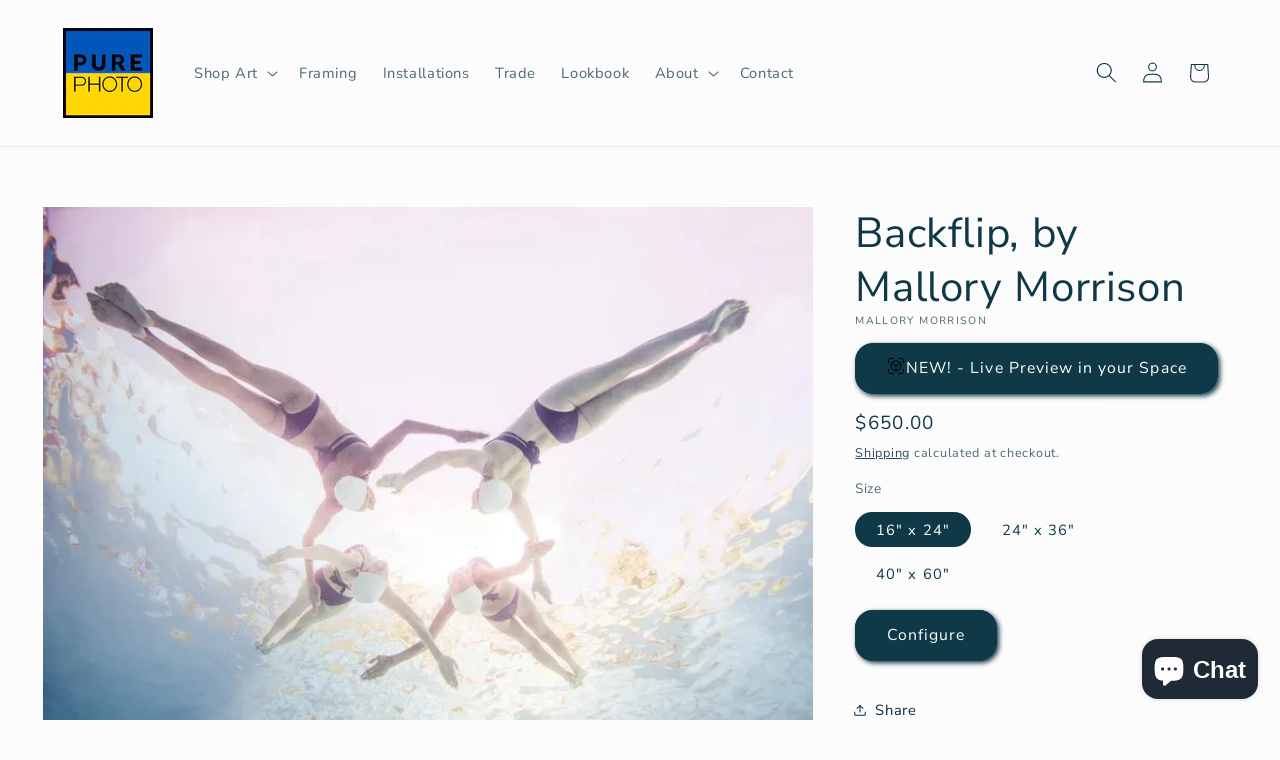

--- FILE ---
content_type: text/html;charset=UTF-8
request_url: https://node1.itoris.com/dpo/storefront/include.js?controller=GetOptionConfig&shop=purephoto-8621.myshopify.com
body_size: 4115
content:
<div id="itoris_dynamicproductoptions_add_to_cart_configure" style="display: none;">
    <button type="button" class="button btn">
        <span><span>Configure</span></span>
    </button>
</div>
<div id="itoris_dynamicproductoptions_popup_mask" style="display: none;"></div>
<div id="itoris_dynamicproductoptions_popup" style="display: none;">
    <div id="itoris_dynamicproductoptions_popup_close_icon"></div>
    <h2 class="popup-title">Configure Product</h2>
    <div class="product-options-bottom">
        <button id="itoris_dynamicproductoptions_popup_button_cancel" type="button" class="button"><span><span>Cancel</span></span></button>
        <div class="add-to-box">
            <span id="itoris_dynamicproductoptions_popup_price"></span>
            <button id="itoris_dynamicproductoptions_popup_button_apply" type="button" class="button"><span><span>Apply</span></span></button>
            <span class="or">OR</span>
            <div class="add-to-cart">
                <label for="qty">Qty:</label>
                <input type="text" name="qty" id="itoris_dynamicoptions_qty" maxlength="12" value="" title="Qty" class="input-text qty" />
                                <button type="button" title="Add to Cart" id="itoris_dynamicoptions_add_to_cart" class="button btn-cart"><span><span>Add to Cart</span></span></button>
            </div>
        </div>
    </div>
</div>
<div id="itoris_dynamicproductoptions_configuration" style="display: none;">
    <ul></ul>
    <button id="itoris_dynamicproductoptions_button_edit" type="button" class="button"><span><span>Edit</span></span></button>
</div>
<div id="itoris_dynamicproductoptions">
                                                                        <div id="fieldset-section-1" class="fieldset fieldset-section-1">
                            <table class="form-list option-fields-cols-1">
                                            <tr class="fields">
                                                                                                                                                                                                                                                                                    <td>
                                            <div id="dynamic_option_id_1001" class="field">
                                                                                                    <label class="required">Would you like to add a custom frame?</label>                                                                                                <div class="control">
    <select name="options[1001]" id="select_1001" class=" product-custom-option admin__control-select" validation="{&quot;required&quot;:true}" title="">
                <option value="10001" price="0.00">No frame / Print only </option><option value="10002" price="0.00">Shadow Box Frame, no border.  The photo is mounted and set back from the plexiglass in the frame to give it depth. </option><option value="10003" price="0.00">Gallery Frame with Mat.  Classic look that works in any environment. </option><option value="10004" price="0.00">Face Mount to Plexi.  Offers a crystal clear view of the photo by pressure mounting the glossy print directly onto ¼&quot; plexiglass. </option>    </select>
</div>
                                            </div>
                                        </td>
                                                            </tr>
                                            <tr class="fields">
                                                                                                                                                                                                                                                                                                                                                                                                                                <td>
                                            <div id="dynamic_option_id_1002" class="field">
                                                                                                    <label class="required">Print size, for Shadow Box Frame</label>                                                                                                <div class="control">
    <select name="options[1002]" id="select_1002" class=" product-custom-option admin__control-select" validation="{&quot;required&quot;:true}" title="">
        <option value="" >Select the size range that your UNFRAMED PRINT falls into:</option>        <option value="10005" price="295.00">up to 20&quot;x24&quot; (&lt;90 linear inches) +$295.00</option><option value="10006" price="395.00">up to 24&quot;x36&quot; (91-120 linear inches) +$395.00</option><option value="10007" price="595.00">up to 36&quot;x48&quot; (121-180 linear incues) +$595.00</option><option value="10008" price="995.00">up to 40&quot;x60&quot; (181-200 linear inches) +$995.00</option><option value="10009" price="1495.00">up to 48&quot;x72&quot; (201-240 linear inches) +$1,495.00</option><option value="10010" price="1995.00">up to 60&quot;x96&quot; (241-320 linear inches) +$1,995.00</option>    </select>
</div>
                                            </div>
                                        </td>
                                                            </tr>
                                            <tr class="fields">
                                                                                                                                                                                                                                                                                                                                                                                                                                                                                                                                                                            <td>
                                            <div id="dynamic_option_id_1003" class="field">
                                                                                                    <label class="required">Print size, for Gallery Frame with Mat</label>                                                                                                <div class="control">
    <select name="options[1003]" id="select_1003" class=" product-custom-option admin__control-select" validation="{&quot;required&quot;:true}" title="">
        <option value="" >Select the size range that your UNFRAMED PRINT falls info:</option>        <option value="10011" price="395.00">up to 20&quot;x24&quot; (&lt;90 linear inches) +$395.00</option><option value="10012" price="495.00">up to 24&quot;x36&quot; (91-120 linear inches) +$495.00</option><option value="10013" price="795.00">up to 36&quot;x48&quot; (121-180 linear inches) +$795.00</option><option value="10014" price="1495.00">up to 40&quot;x60&quot; (181-200 linear inches) +$1,495.00</option><option value="10015" price="1995.00">up to 48&quot;x72&quot; (201-240 linear inches) +$1,995.00</option><option value="10016" price="2995.00">up to 60&quot;x72&quot; (241-280 linear inches) +$2,995.00</option>    </select>
</div>
                                            </div>
                                        </td>
                                                            </tr>
                                            <tr class="fields">
                                                                                                                                                                                                                                                                                                                                                                                                                                                                                                                                                                                                                                                                                                                        <td>
                                            <div id="dynamic_option_id_1004" class="field">
                                                                                                    <label class="required">Print size, for Face Mount to Plexi</label>                                                                                                <div class="control">
    <select name="options[1004]" id="select_1004" class=" product-custom-option admin__control-select" validation="{&quot;required&quot;:true}" title="">
        <option value="" >Select the size range that your UNFRAMED PRINT falls into:</option>        <option value="10017" price="395.00">up to 12&quot;x18&quot; (&lt;=60 linear inches) +$395.00</option><option value="10018" price="495.00">up to 20&quot;x20&quot; (61-80 linear inches) +$495.00</option><option value="10019" price="695.00">up to 24&quot;x30&quot; (81-110 linear inches) +$695.00</option><option value="10020" price="995.00">up to 30&quot;x40&quot; (111-140 linear inches) +$995.00</option><option value="10021" price="1395.00">up to 36&quot;x48&quot; (141-180 linear inches) +$1,395.00</option><option value="10022" price="1995.00">up to 40&quot;x60&quot; (181-200 linear inches) +$1,995.00</option><option value="10023" price="2495.00">up to 60&quot;x60&quot; (201-240 linear inches) +$2,495.00</option>    </select>
</div>
                                            </div>
                                        </td>
                                                            </tr>
                                            <tr class="fields">
                                                                                                                                                                                                                                                                                                                                                                                                                                                                                                                                                                                                                                                                                                                                                                                                                                                                    <td>
                                            <div id="dynamic_option_id_1005" class="field">
                                                                                                    <label class="required">Frame Color</label>                                                                                                <div class="control">
    <select name="options[1005]" id="select_1005" class=" product-custom-option admin__control-select" validation="{&quot;required&quot;:true}" title="">
        <option value="" >-- Please Select --</option>        <option value="10024" price="0.00">Black Frame </option><option value="10025" price="0.00">White Frame </option><option value="10026" price="0.00">Natural Frame </option>    </select>
</div>
                                            </div>
                                        </td>
                                                            </tr>
                                            <tr class="fields">
                                                                                                                                                                                                                                                                                                                                                                                                                                                                                                                                                                                                                                                                                                                                                                                                                                                                                                                                                                                                                <td>
                                            <div id="dynamic_option_id_1006" class="field">
                                                                                                    <label >Notes or special requests</label>                                                                                                <div class="control">
    <input type="text"
        id="options_1006_text"
        class="input-text product-custom-option"
        name="options[1006]"
                        value=""/>
    </div>                                            </div>
                                        </td>
                                                            </tr>
                                    </table>
                    </div>
    </div>
<script type="text/javascript">
    jQuery('body').addClass('has_dpo_options');
    jQuery('.dpo-container').prepend(jQuery('.dpo-not-allowed'));
    window.dpoObserver.loadCSS('https://node1.itoris.com/dpo/storefront/assets/css/main.css');
    window.dpoObserver.loadJS(['https://node1.itoris.com/dpo/storefront/assets/js/options.js?v=39'], function(){
		delete window.PriceFormula;
        window.opConfig8245214675253 = [];
        window.dpoOptions = jQuery.extend({}, window.DynamicProductOptions);
        if (window.dpoObserver.skipVariantCreation) window.dpoOptions.skipVariantCreation = true;
        if (window.dpo_before_initialize) window.dpo_before_initialize(window.dpoOptions);
        window.dpoOptions.initialize({"form_style":"table","appearance":"popup_configure","absolute_pricing":"0","absolute_sku":"0","absolute_weight":"0","product_id":8245214675253,"is_configured":false,"is_grouped":0,"option_errors":[],"error_message":"","product_type":"simple","configure_product_message":"Please configure the product","out_of_stock_message":"out of stock","section_conditions":[],"options_qty":[],"extra_js":""}, [{"order":1,"removable":true,"option_id":1001,"id":1001,"is_require":"1","hide_on_focus":1,"section_order":1,"type":"drop_down","internal_id":4,"visibility_action":"hidden","visibility":"visible","customer_group":"","items":[{"order":1,"price_type":"fixed","is_selected":0,"is_disabled":0,"visibility_action":"hidden","visibility":"visible","customer_group":"","sort_order":1,"title":"No frame \/ Print only","price":0,"option_type_id":10001,"option_id":1001},{"order":2,"price_type":"fixed","is_selected":0,"is_disabled":0,"visibility_action":"hidden","visibility":"visible","customer_group":"","sort_order":2,"title":"Shadow Box Frame, no border.  The photo is mounted and set back from the plexiglass in the frame to give it depth.","price":0,"option_type_id":10002,"option_id":1001,"image_src":"https:\/\/cdn.shopify.com\/s\/files\/1\/0734\/0726\/7125\/files\/dpo_custom_option_97480_shadow-box.jpg?v=1728853687","carriage_return":1},{"order":3,"price_type":"fixed","is_selected":0,"is_disabled":0,"visibility_action":"hidden","visibility":"visible","customer_group":"","sort_order":3,"title":"Gallery Frame with Mat.  Classic look that works in any environment.","price":0,"option_type_id":10003,"option_id":1001,"image_src":"https:\/\/cdn.shopify.com\/s\/files\/1\/0734\/0726\/7125\/files\/dpo_custom_option_84205_gallery-with-mat.jpg?v=1728854130","carriage_return":1},{"order":4,"price_type":"fixed","is_selected":0,"is_disabled":0,"visibility_action":"hidden","visibility":"visible","customer_group":"","sort_order":4,"title":"Face Mount to Plexi.  Offers a crystal clear view of the photo by pressure mounting the glossy print directly onto \u00bc\" plexiglass.","image_src":"https:\/\/cdn.shopify.com\/s\/files\/1\/0734\/0726\/7125\/files\/dpo_custom_option_62228_face-mount.jpg?v=1728853717","price":0,"option_type_id":10004,"option_id":1001,"carriage_return":1}],"title":"Would you like to add a custom frame?","sort_order":1,"itoris_option_id":0,"comment":"For more information on framing, see www.purephoto.com\/pages\/framing","default_select_title":"","price":0},{"order":2,"removable":true,"option_id":1002,"id":1002,"is_require":"1","hide_on_focus":1,"section_order":1,"type":"drop_down","internal_id":1,"visibility_action":"visible","visibility":"hidden","customer_group":"","title":"Print size, for Shadow Box Frame","items":[{"order":1,"price_type":"fixed","is_selected":0,"is_disabled":0,"visibility_action":"hidden","visibility":"visible","customer_group":"","sort_order":1,"title":"up to 20\"x24\" (<90 linear inches)","price":295,"option_type_id":10005,"option_id":1002},{"order":2,"price_type":"fixed","is_selected":0,"is_disabled":0,"visibility_action":"hidden","visibility":"visible","customer_group":"","sort_order":2,"title":"up to 24\"x36\" (91-120 linear inches)","price":395,"option_type_id":10006,"option_id":1002},{"order":3,"price_type":"fixed","is_selected":0,"is_disabled":0,"visibility_action":"hidden","visibility":"visible","customer_group":"","sort_order":3,"title":"up to 36\"x48\" (121-180 linear incues)","price":595,"option_type_id":10007,"option_id":1002},{"order":4,"price_type":"fixed","is_selected":0,"is_disabled":0,"visibility_action":"hidden","visibility":"visible","customer_group":"","sort_order":4,"title":"up to 40\"x60\" (181-200 linear inches)","price":995,"option_type_id":10008,"option_id":1002},{"order":5,"price_type":"fixed","is_selected":0,"is_disabled":0,"visibility_action":"hidden","visibility":"visible","customer_group":"","sort_order":5,"title":"up to 48\"x72\" (201-240 linear inches)","price":1495,"option_type_id":10009,"option_id":1002},{"order":6,"price_type":"fixed","is_selected":0,"is_disabled":0,"visibility_action":"hidden","visibility":"visible","customer_group":"","sort_order":6,"title":"up to 60\"x96\" (241-320 linear inches)","price":1995,"option_type_id":10010,"option_id":1002}],"default_select_title":"Select the size range that your UNFRAMED PRINT falls into:","sort_order":2,"itoris_option_id":0,"visibility_condition":"{\"type\":\"all\",\"value\":1,\"conditions\":[{\"type\":\"field\",\"field\":4,\"value\":\"Shadow Box Frame, no border.  The photo is mounted and set back from the plexiglass in the frame to give it depth.\",\"condition\":\"is\"}]}","price":0},{"order":3,"removable":true,"option_id":1003,"id":1003,"is_require":"1","hide_on_focus":1,"section_order":1,"type":"drop_down","internal_id":5,"visibility_action":"visible","visibility":"hidden","customer_group":"","items":[{"order":1,"price_type":"fixed","is_selected":0,"is_disabled":0,"visibility_action":"hidden","visibility":"visible","customer_group":"","sort_order":1,"title":"up to 20\"x24\" (<90 linear inches)","price":395,"option_type_id":10011,"option_id":1003},{"order":2,"price_type":"fixed","is_selected":0,"is_disabled":0,"visibility_action":"hidden","visibility":"visible","customer_group":"","sort_order":2,"title":"up to 24\"x36\" (91-120 linear inches)","price":495,"option_type_id":10012,"option_id":1003},{"order":3,"price_type":"fixed","is_selected":0,"is_disabled":0,"visibility_action":"hidden","visibility":"visible","customer_group":"","sort_order":3,"title":"up to 36\"x48\" (121-180 linear inches)","price":795,"option_type_id":10013,"option_id":1003},{"order":4,"price_type":"fixed","is_selected":0,"is_disabled":0,"visibility_action":"hidden","visibility":"visible","customer_group":"","sort_order":4,"title":"up to 40\"x60\" (181-200 linear inches)","price":1495,"option_type_id":10014,"option_id":1003},{"order":5,"price_type":"fixed","is_selected":0,"is_disabled":0,"visibility_action":"hidden","visibility":"visible","customer_group":"","sort_order":5,"title":"up to 48\"x72\" (201-240 linear inches)","price":1995,"option_type_id":10015,"option_id":1003},{"order":6,"price_type":"fixed","is_selected":0,"is_disabled":0,"visibility_action":"visible","visibility":"hidden","customer_group":"","sort_order":6,"title":"up to 60\"x72\" (241-280 linear inches)","price":2995,"option_type_id":10016,"option_id":1003}],"default_select_title":"Select the size range that your UNFRAMED PRINT falls info:","title":"Print size, for Gallery Frame with Mat","sort_order":3,"itoris_option_id":0,"visibility_condition":"{\"type\":\"all\",\"value\":1,\"conditions\":[{\"type\":\"field\",\"field\":4,\"value\":\"Gallery Frame with Mat.  Classic look that works in any environment.\",\"condition\":\"is\"}]}","price":0},{"order":4,"removable":true,"option_id":1004,"id":1004,"is_require":"1","hide_on_focus":1,"section_order":1,"type":"drop_down","internal_id":8,"visibility_action":"visible","visibility":"hidden","customer_group":"","title":"Print size, for Face Mount to Plexi","visibility_condition":"{\"type\":\"all\",\"value\":1,\"conditions\":[{\"type\":\"field\",\"field\":4,\"value\":\"Face Mount to Plexi.  Offers a crystal clear view of the photo by pressure mounting the glossy print directly onto \\u00bc\\\" plexiglass.\",\"condition\":\"is\"}]}","hide_sku":0,"sort_order":4,"price":0,"price_type":"fixed","items":[{"order":1,"price_type":"fixed","is_selected":0,"is_disabled":0,"visibility_action":"hidden","visibility":"visible","customer_group":"","sort_order":1,"title":"up to 12\"x18\" (<=60 linear inches)","price":395,"option_type_id":10017,"option_id":1004},{"order":2,"price_type":"fixed","is_selected":0,"is_disabled":0,"visibility_action":"hidden","visibility":"visible","customer_group":"","sort_order":2,"title":"up to 20\"x20\" (61-80 linear inches)","price":495,"option_type_id":10018,"option_id":1004},{"order":3,"price_type":"fixed","is_selected":0,"is_disabled":0,"visibility_action":"hidden","visibility":"visible","customer_group":"","sort_order":3,"title":"up to 24\"x30\" (81-110 linear inches)","price":695,"option_type_id":10019,"option_id":1004},{"order":4,"price_type":"fixed","is_selected":0,"is_disabled":0,"visibility_action":"hidden","visibility":"visible","customer_group":"","sort_order":4,"title":"up to 30\"x40\" (111-140 linear inches)","price":995,"option_type_id":10020,"option_id":1004},{"order":5,"price_type":"fixed","is_selected":0,"is_disabled":0,"visibility_action":"hidden","visibility":"visible","customer_group":"","sort_order":5,"title":"up to 36\"x48\" (141-180 linear inches)","price":1395,"option_type_id":10021,"option_id":1004},{"order":6,"price_type":"fixed","is_selected":0,"is_disabled":0,"visibility_action":"hidden","visibility":"visible","customer_group":"","sort_order":6,"title":"up to 40\"x60\" (181-200 linear inches)","price":1995,"option_type_id":10022,"option_id":1004},{"order":7,"price_type":"fixed","is_selected":0,"is_disabled":0,"visibility_action":"hidden","visibility":"visible","customer_group":"","sort_order":7,"title":"up to 60\"x60\" (201-240 linear inches)","price":2495,"option_type_id":10023,"option_id":1004}],"default_select_title":"Select the size range that your UNFRAMED PRINT falls into:","itoris_option_id":0},{"order":5,"removable":true,"option_id":1005,"id":1005,"is_require":"1","hide_on_focus":1,"section_order":1,"type":"drop_down","internal_id":2,"visibility_action":"visible","visibility":"hidden","customer_group":"","title":"Frame Color","hide_sku":0,"sort_order":5,"price":0,"price_type":"fixed","items":[{"order":1,"price_type":"fixed","is_selected":0,"is_disabled":0,"visibility_action":"hidden","visibility":"visible","customer_group":"","sort_order":1,"title":"Black Frame","price":0,"option_type_id":10024,"option_id":1005,"image_src":"https:\/\/cdn.shopify.com\/s\/files\/1\/0734\/0726\/7125\/files\/dpo_custom_option_49356_black.jpg?v=1728853198"},{"order":2,"price_type":"fixed","is_selected":0,"is_disabled":0,"visibility_action":"hidden","visibility":"visible","customer_group":"","sort_order":2,"title":"White Frame","price":0,"option_type_id":10025,"option_id":1005,"image_src":"https:\/\/cdn.shopify.com\/s\/files\/1\/0734\/0726\/7125\/files\/dpo_custom_option_96124_white.jpg?v=1728853211"},{"order":3,"price_type":"fixed","is_selected":0,"is_disabled":0,"visibility_action":"hidden","visibility":"visible","customer_group":"","sort_order":3,"title":"Natural Frame","price":0,"option_type_id":10026,"option_id":1005,"image_src":"https:\/\/cdn.shopify.com\/s\/files\/1\/0734\/0726\/7125\/files\/dpo_custom_option_25143_natural.jpg?v=1728853225"}],"default_select_title":"-- Please Select --","itoris_option_id":0,"visibility_condition":"{\"type\":\"any\",\"value\":1,\"conditions\":[{\"type\":\"field\",\"field\":4,\"value\":\"Shadow Box Frame, no border.  The photo is mounted and set back from the plexiglass in the frame to give it depth.\",\"condition\":\"is\"},{\"type\":\"field\",\"field\":4,\"value\":\"Gallery Frame with Mat.  Classic look that works in any environment.\",\"condition\":\"is\"}]}"},{"order":6,"removable":true,"option_id":1006,"id":1006,"is_require":0,"hide_on_focus":1,"section_order":1,"type":"field","internal_id":3,"visibility_action":"visible","visibility":"hidden","customer_group":"","title":"Notes or special requests","hide_sku":0,"sort_order":6,"price":0,"price_type":"fixed","itoris_option_id":0}], 0, [], {"Qty":"Qty","Buy %1 for %2 each":"Buy %1 for %2 each","Search...":"Search...","Stock availability: %1":"Stock availability: %1","Maximum allowed: %1":"Maximum allowed: %1","Minimum allowed: %1":"Minimum allowed: %1","Sorry, nothing found...":"Sorry, nothing found..."}, {taxRate: 1, priceAlreadyIncludesTax: 0, displayPriceMode: 0});
        jQuery('.dpo-container').css({display:'block'});
                window.dpoValidation.rules = jQuery.extend(window.dpoValidation.rules, {
            required: function(field){
                if (field[0].config && field[0].config.type == 'file' && field.closest('.control').find('.hidden_file_path')[0]) return false;
                if (field[0].config && field[0].config.items && field[0].config.items.length && ['drop_down','radio','checkbox','multiple'].indexOf(field[0].config.type) > -1) {
                    return !field.find('input:checked:not([value=""]), option:selected:not([value=""])')[0] ? 'This field is required' : false;
                }
                return !field.val() ? 'This field is required' : false;
            },
            allowed_extensions: function(field, ext){
                if (!field[0].value) return false; var isValidExt = false;
                ext.split(',').each(function(e){ e = '.'+jQuery.trim(e).toLowerCase(); if (field[0].value.toLowerCase().substr(-(e.length)) == e) isValidExt = true; });
                return !isValidExt ? ('Incorrect file format. Allowed file extensions: %1').replace('%1', ext) : false; 
            },
            email: function(field){
              var re = /^(([^<>()[\]\\.,;:\s@\"]+(\.[^<>()[\]\\.,;:\s@\"]+)*)|(\".+\"))@((\[[0-9]{1,3}\.[0-9]{1,3}\.[0-9]{1,3}\.[0-9]{1,3}\])|(([a-zA-Z\-0-9]+\.)+[a-zA-Z]{2,}))$/;
              return field.val() && !re.test(field.val()) ? 'Incorrect email address' : false;
            },
            number: function(field){
              return field.val() && (!Number.isInteger(field.val()-0) || !Number.isInteger(parseFloat(field.val()))) ? 'Incorrect integer number' : false;
            },
            max: function(field, max){
               if (field[0].config && field[0].config.items && field[0].config.items.length && ['drop_down','radio','checkbox','multiple'].indexOf(field[0].config.type) > -1) {
                 return field.find('input:checked:not([value=""]), option:selected:not([value=""])').length > max ? 'Maximum allowed: %1'.replace('%1', max) : false;
               }
               return field.val() && field.val()-0 > max ? 'Maximum allowed: %1'.replace('%1', max) : false;
            },
            min: function(field, min){
               if (field[0].config && field[0].config.items && field[0].config.items.length && ['drop_down','radio','checkbox','multiple'].indexOf(field[0].config.type) > -1) {
                  return field.find('input:checked:not([value=""]), option:selected:not([value=""])').length < min ? 'Minimum allowed: %1'.replace('%1', min) : false;
               }
               return field.val() && field.val()-0 < min ? 'Minimum allowed: %1'.replace('%1', min) : false;
            },
            float: function(field){
              return field.val() && (parseFloat(field.val()) != field.val()-0 || isNaN(field.val()-0)) ? 'Incorrect float number' : false;
            }
        });
        jQuery(window).trigger('dpo_loading_finished');
    });
</script>
<script type="text/javascript">
    window.dpoObserver.availableVariants = ["0"];
    window.dpoObserver.defaultMoneyFormat = '${{amount}}';
</script>